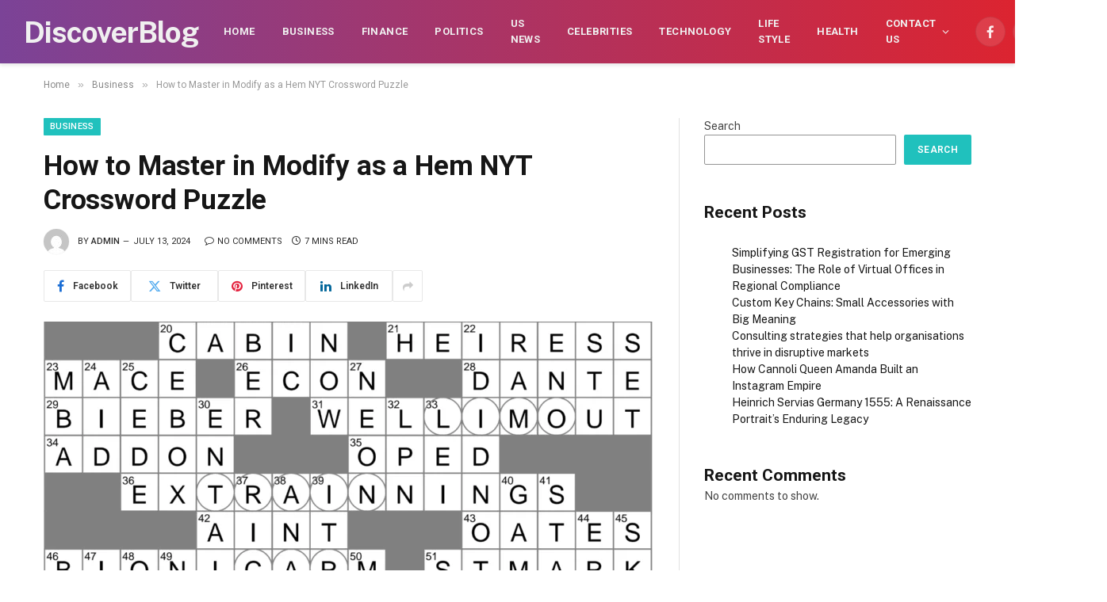

--- FILE ---
content_type: text/html; charset=UTF-8
request_url: https://discoverblog.org/2024/07/13/how-to-master-in-modify-as-a-hem-nyt-crossword-puzzle/
body_size: 23841
content:

<!DOCTYPE html>
<html lang="en-US" prefix="og: https://ogp.me/ns#" class="s-light site-s-light">

<head>

	<meta charset="UTF-8" />
	<meta name="viewport" content="width=device-width, initial-scale=1" />
		<style>img:is([sizes="auto" i], [sizes^="auto," i]) { contain-intrinsic-size: 3000px 1500px }</style>
	
<!-- Search Engine Optimization by Rank Math - https://rankmath.com/ -->
<title>How to Master in Modify as a Hem NYT Crossword Puzzle - Home</title><link rel="preload" as="image" imagesrcset="https://discoverblog.org/wp-content/uploads/2024/07/Modify-as-a-Hem-NYT-768x721.png 768w, https://discoverblog.org/wp-content/uploads/2024/07/Modify-as-a-Hem-NYT-1024x961.png 1024w, https://discoverblog.org/wp-content/uploads/2024/07/Modify-as-a-Hem-NYT-1200x1126.png 1200w, https://discoverblog.org/wp-content/uploads/2024/07/Modify-as-a-Hem-NYT.png 1234w" imagesizes="(max-width: 768px) 100vw, 768px" /><link rel="preload" as="font" href="https://discoverblog.org/wp-content/themes/smart-mag/css/icons/fonts/ts-icons.woff2?v3.2" type="font/woff2" crossorigin="anonymous" />
<meta name="description" content="Are you ready to take your crossword puzzle skills to the next level? Look no further! In this blog post, we will show you how to master and modify as a Hem"/>
<meta name="robots" content="index, follow, max-snippet:-1, max-video-preview:-1, max-image-preview:large"/>
<link rel="canonical" href="https://discoverblog.org/2024/07/13/how-to-master-in-modify-as-a-hem-nyt-crossword-puzzle/" />
<meta property="og:locale" content="en_US" />
<meta property="og:type" content="article" />
<meta property="og:title" content="How to Master in Modify as a Hem NYT Crossword Puzzle - Home" />
<meta property="og:description" content="Are you ready to take your crossword puzzle skills to the next level? Look no further! In this blog post, we will show you how to master and modify as a Hem" />
<meta property="og:url" content="https://discoverblog.org/2024/07/13/how-to-master-in-modify-as-a-hem-nyt-crossword-puzzle/" />
<meta property="og:site_name" content="Home" />
<meta property="article:tag" content="Modify as a Hem NYT" />
<meta property="article:section" content="Business" />
<meta property="og:image" content="https://discoverblog.org/wp-content/uploads/2024/07/Modify-as-a-Hem-NYT.png" />
<meta property="og:image:secure_url" content="https://discoverblog.org/wp-content/uploads/2024/07/Modify-as-a-Hem-NYT.png" />
<meta property="og:image:width" content="1234" />
<meta property="og:image:height" content="1158" />
<meta property="og:image:alt" content="Modify as a Hem NYT" />
<meta property="og:image:type" content="image/png" />
<meta property="article:published_time" content="2024-07-13T17:30:00+00:00" />
<meta name="twitter:card" content="summary_large_image" />
<meta name="twitter:title" content="How to Master in Modify as a Hem NYT Crossword Puzzle - Home" />
<meta name="twitter:description" content="Are you ready to take your crossword puzzle skills to the next level? Look no further! In this blog post, we will show you how to master and modify as a Hem" />
<meta name="twitter:image" content="https://discoverblog.org/wp-content/uploads/2024/07/Modify-as-a-Hem-NYT.png" />
<meta name="twitter:label1" content="Written by" />
<meta name="twitter:data1" content="admin" />
<meta name="twitter:label2" content="Time to read" />
<meta name="twitter:data2" content="6 minutes" />
<script type="application/ld+json" class="rank-math-schema">{"@context":"https://schema.org","@graph":[{"@type":["Person","Organization"],"@id":"https://discoverblog.org/#person","name":"Home"},{"@type":"WebSite","@id":"https://discoverblog.org/#website","url":"https://discoverblog.org","name":"Home","publisher":{"@id":"https://discoverblog.org/#person"},"inLanguage":"en-US"},{"@type":"ImageObject","@id":"https://discoverblog.org/wp-content/uploads/2024/07/Modify-as-a-Hem-NYT.png","url":"https://discoverblog.org/wp-content/uploads/2024/07/Modify-as-a-Hem-NYT.png","width":"1234","height":"1158","caption":"Modify as a Hem NYT","inLanguage":"en-US"},{"@type":"WebPage","@id":"https://discoverblog.org/2024/07/13/how-to-master-in-modify-as-a-hem-nyt-crossword-puzzle/#webpage","url":"https://discoverblog.org/2024/07/13/how-to-master-in-modify-as-a-hem-nyt-crossword-puzzle/","name":"How to Master in Modify as a Hem NYT Crossword Puzzle - Home","datePublished":"2024-07-13T17:30:00+00:00","dateModified":"2024-07-13T17:30:00+00:00","isPartOf":{"@id":"https://discoverblog.org/#website"},"primaryImageOfPage":{"@id":"https://discoverblog.org/wp-content/uploads/2024/07/Modify-as-a-Hem-NYT.png"},"inLanguage":"en-US"},{"@type":"Person","@id":"https://discoverblog.org/author/admin/","name":"admin","url":"https://discoverblog.org/author/admin/","image":{"@type":"ImageObject","@id":"https://secure.gravatar.com/avatar/cedac6c545225b5308d11d6274de8d1dd99fc1a62dc8735c910cc41b38b25f2a?s=96&amp;d=mm&amp;r=g","url":"https://secure.gravatar.com/avatar/cedac6c545225b5308d11d6274de8d1dd99fc1a62dc8735c910cc41b38b25f2a?s=96&amp;d=mm&amp;r=g","caption":"admin","inLanguage":"en-US"},"sameAs":["https://discoverblog.org"]},{"@type":"BlogPosting","headline":"How to Master in Modify as a Hem NYT Crossword Puzzle - Home","datePublished":"2024-07-13T17:30:00+00:00","dateModified":"2024-07-13T17:30:00+00:00","articleSection":"Business","author":{"@id":"https://discoverblog.org/author/admin/","name":"admin"},"publisher":{"@id":"https://discoverblog.org/#person"},"description":"Are you ready to take your crossword puzzle skills to the next level? Look no further! In this blog post, we will show you how to master and modify as a Hem","name":"How to Master in Modify as a Hem NYT Crossword Puzzle - Home","@id":"https://discoverblog.org/2024/07/13/how-to-master-in-modify-as-a-hem-nyt-crossword-puzzle/#richSnippet","isPartOf":{"@id":"https://discoverblog.org/2024/07/13/how-to-master-in-modify-as-a-hem-nyt-crossword-puzzle/#webpage"},"image":{"@id":"https://discoverblog.org/wp-content/uploads/2024/07/Modify-as-a-Hem-NYT.png"},"inLanguage":"en-US","mainEntityOfPage":{"@id":"https://discoverblog.org/2024/07/13/how-to-master-in-modify-as-a-hem-nyt-crossword-puzzle/#webpage"}}]}</script>
<!-- /Rank Math WordPress SEO plugin -->

<link rel='dns-prefetch' href='//fonts.googleapis.com' />
<link rel='dns-prefetch' href='//www.googletagmanager.com' />
<link rel="alternate" type="application/rss+xml" title="Home &raquo; Feed" href="https://discoverblog.org/feed/" />
<link rel="alternate" type="application/rss+xml" title="Home &raquo; Comments Feed" href="https://discoverblog.org/comments/feed/" />
<link rel="alternate" type="application/rss+xml" title="Home &raquo; How to Master in Modify as a Hem NYT Crossword Puzzle Comments Feed" href="https://discoverblog.org/2024/07/13/how-to-master-in-modify-as-a-hem-nyt-crossword-puzzle/feed/" />
<script type="text/javascript">
/* <![CDATA[ */
window._wpemojiSettings = {"baseUrl":"https:\/\/s.w.org\/images\/core\/emoji\/16.0.1\/72x72\/","ext":".png","svgUrl":"https:\/\/s.w.org\/images\/core\/emoji\/16.0.1\/svg\/","svgExt":".svg","source":{"concatemoji":"https:\/\/discoverblog.org\/wp-includes\/js\/wp-emoji-release.min.js?ver=6.8.3"}};
/*! This file is auto-generated */
!function(s,n){var o,i,e;function c(e){try{var t={supportTests:e,timestamp:(new Date).valueOf()};sessionStorage.setItem(o,JSON.stringify(t))}catch(e){}}function p(e,t,n){e.clearRect(0,0,e.canvas.width,e.canvas.height),e.fillText(t,0,0);var t=new Uint32Array(e.getImageData(0,0,e.canvas.width,e.canvas.height).data),a=(e.clearRect(0,0,e.canvas.width,e.canvas.height),e.fillText(n,0,0),new Uint32Array(e.getImageData(0,0,e.canvas.width,e.canvas.height).data));return t.every(function(e,t){return e===a[t]})}function u(e,t){e.clearRect(0,0,e.canvas.width,e.canvas.height),e.fillText(t,0,0);for(var n=e.getImageData(16,16,1,1),a=0;a<n.data.length;a++)if(0!==n.data[a])return!1;return!0}function f(e,t,n,a){switch(t){case"flag":return n(e,"\ud83c\udff3\ufe0f\u200d\u26a7\ufe0f","\ud83c\udff3\ufe0f\u200b\u26a7\ufe0f")?!1:!n(e,"\ud83c\udde8\ud83c\uddf6","\ud83c\udde8\u200b\ud83c\uddf6")&&!n(e,"\ud83c\udff4\udb40\udc67\udb40\udc62\udb40\udc65\udb40\udc6e\udb40\udc67\udb40\udc7f","\ud83c\udff4\u200b\udb40\udc67\u200b\udb40\udc62\u200b\udb40\udc65\u200b\udb40\udc6e\u200b\udb40\udc67\u200b\udb40\udc7f");case"emoji":return!a(e,"\ud83e\udedf")}return!1}function g(e,t,n,a){var r="undefined"!=typeof WorkerGlobalScope&&self instanceof WorkerGlobalScope?new OffscreenCanvas(300,150):s.createElement("canvas"),o=r.getContext("2d",{willReadFrequently:!0}),i=(o.textBaseline="top",o.font="600 32px Arial",{});return e.forEach(function(e){i[e]=t(o,e,n,a)}),i}function t(e){var t=s.createElement("script");t.src=e,t.defer=!0,s.head.appendChild(t)}"undefined"!=typeof Promise&&(o="wpEmojiSettingsSupports",i=["flag","emoji"],n.supports={everything:!0,everythingExceptFlag:!0},e=new Promise(function(e){s.addEventListener("DOMContentLoaded",e,{once:!0})}),new Promise(function(t){var n=function(){try{var e=JSON.parse(sessionStorage.getItem(o));if("object"==typeof e&&"number"==typeof e.timestamp&&(new Date).valueOf()<e.timestamp+604800&&"object"==typeof e.supportTests)return e.supportTests}catch(e){}return null}();if(!n){if("undefined"!=typeof Worker&&"undefined"!=typeof OffscreenCanvas&&"undefined"!=typeof URL&&URL.createObjectURL&&"undefined"!=typeof Blob)try{var e="postMessage("+g.toString()+"("+[JSON.stringify(i),f.toString(),p.toString(),u.toString()].join(",")+"));",a=new Blob([e],{type:"text/javascript"}),r=new Worker(URL.createObjectURL(a),{name:"wpTestEmojiSupports"});return void(r.onmessage=function(e){c(n=e.data),r.terminate(),t(n)})}catch(e){}c(n=g(i,f,p,u))}t(n)}).then(function(e){for(var t in e)n.supports[t]=e[t],n.supports.everything=n.supports.everything&&n.supports[t],"flag"!==t&&(n.supports.everythingExceptFlag=n.supports.everythingExceptFlag&&n.supports[t]);n.supports.everythingExceptFlag=n.supports.everythingExceptFlag&&!n.supports.flag,n.DOMReady=!1,n.readyCallback=function(){n.DOMReady=!0}}).then(function(){return e}).then(function(){var e;n.supports.everything||(n.readyCallback(),(e=n.source||{}).concatemoji?t(e.concatemoji):e.wpemoji&&e.twemoji&&(t(e.twemoji),t(e.wpemoji)))}))}((window,document),window._wpemojiSettings);
/* ]]> */
</script>
<style id='wp-emoji-styles-inline-css' type='text/css'>

	img.wp-smiley, img.emoji {
		display: inline !important;
		border: none !important;
		box-shadow: none !important;
		height: 1em !important;
		width: 1em !important;
		margin: 0 0.07em !important;
		vertical-align: -0.1em !important;
		background: none !important;
		padding: 0 !important;
	}
</style>
<link rel='stylesheet' id='wp-block-library-css' href='https://discoverblog.org/wp-includes/css/dist/block-library/style.min.css?ver=6.8.3' type='text/css' media='all' />
<style id='classic-theme-styles-inline-css' type='text/css'>
/*! This file is auto-generated */
.wp-block-button__link{color:#fff;background-color:#32373c;border-radius:9999px;box-shadow:none;text-decoration:none;padding:calc(.667em + 2px) calc(1.333em + 2px);font-size:1.125em}.wp-block-file__button{background:#32373c;color:#fff;text-decoration:none}
</style>
<style id='global-styles-inline-css' type='text/css'>
:root{--wp--preset--aspect-ratio--square: 1;--wp--preset--aspect-ratio--4-3: 4/3;--wp--preset--aspect-ratio--3-4: 3/4;--wp--preset--aspect-ratio--3-2: 3/2;--wp--preset--aspect-ratio--2-3: 2/3;--wp--preset--aspect-ratio--16-9: 16/9;--wp--preset--aspect-ratio--9-16: 9/16;--wp--preset--color--black: #000000;--wp--preset--color--cyan-bluish-gray: #abb8c3;--wp--preset--color--white: #ffffff;--wp--preset--color--pale-pink: #f78da7;--wp--preset--color--vivid-red: #cf2e2e;--wp--preset--color--luminous-vivid-orange: #ff6900;--wp--preset--color--luminous-vivid-amber: #fcb900;--wp--preset--color--light-green-cyan: #7bdcb5;--wp--preset--color--vivid-green-cyan: #00d084;--wp--preset--color--pale-cyan-blue: #8ed1fc;--wp--preset--color--vivid-cyan-blue: #0693e3;--wp--preset--color--vivid-purple: #9b51e0;--wp--preset--gradient--vivid-cyan-blue-to-vivid-purple: linear-gradient(135deg,rgba(6,147,227,1) 0%,rgb(155,81,224) 100%);--wp--preset--gradient--light-green-cyan-to-vivid-green-cyan: linear-gradient(135deg,rgb(122,220,180) 0%,rgb(0,208,130) 100%);--wp--preset--gradient--luminous-vivid-amber-to-luminous-vivid-orange: linear-gradient(135deg,rgba(252,185,0,1) 0%,rgba(255,105,0,1) 100%);--wp--preset--gradient--luminous-vivid-orange-to-vivid-red: linear-gradient(135deg,rgba(255,105,0,1) 0%,rgb(207,46,46) 100%);--wp--preset--gradient--very-light-gray-to-cyan-bluish-gray: linear-gradient(135deg,rgb(238,238,238) 0%,rgb(169,184,195) 100%);--wp--preset--gradient--cool-to-warm-spectrum: linear-gradient(135deg,rgb(74,234,220) 0%,rgb(151,120,209) 20%,rgb(207,42,186) 40%,rgb(238,44,130) 60%,rgb(251,105,98) 80%,rgb(254,248,76) 100%);--wp--preset--gradient--blush-light-purple: linear-gradient(135deg,rgb(255,206,236) 0%,rgb(152,150,240) 100%);--wp--preset--gradient--blush-bordeaux: linear-gradient(135deg,rgb(254,205,165) 0%,rgb(254,45,45) 50%,rgb(107,0,62) 100%);--wp--preset--gradient--luminous-dusk: linear-gradient(135deg,rgb(255,203,112) 0%,rgb(199,81,192) 50%,rgb(65,88,208) 100%);--wp--preset--gradient--pale-ocean: linear-gradient(135deg,rgb(255,245,203) 0%,rgb(182,227,212) 50%,rgb(51,167,181) 100%);--wp--preset--gradient--electric-grass: linear-gradient(135deg,rgb(202,248,128) 0%,rgb(113,206,126) 100%);--wp--preset--gradient--midnight: linear-gradient(135deg,rgb(2,3,129) 0%,rgb(40,116,252) 100%);--wp--preset--font-size--small: 13px;--wp--preset--font-size--medium: 20px;--wp--preset--font-size--large: 36px;--wp--preset--font-size--x-large: 42px;--wp--preset--spacing--20: 0.44rem;--wp--preset--spacing--30: 0.67rem;--wp--preset--spacing--40: 1rem;--wp--preset--spacing--50: 1.5rem;--wp--preset--spacing--60: 2.25rem;--wp--preset--spacing--70: 3.38rem;--wp--preset--spacing--80: 5.06rem;--wp--preset--shadow--natural: 6px 6px 9px rgba(0, 0, 0, 0.2);--wp--preset--shadow--deep: 12px 12px 50px rgba(0, 0, 0, 0.4);--wp--preset--shadow--sharp: 6px 6px 0px rgba(0, 0, 0, 0.2);--wp--preset--shadow--outlined: 6px 6px 0px -3px rgba(255, 255, 255, 1), 6px 6px rgba(0, 0, 0, 1);--wp--preset--shadow--crisp: 6px 6px 0px rgba(0, 0, 0, 1);}:where(.is-layout-flex){gap: 0.5em;}:where(.is-layout-grid){gap: 0.5em;}body .is-layout-flex{display: flex;}.is-layout-flex{flex-wrap: wrap;align-items: center;}.is-layout-flex > :is(*, div){margin: 0;}body .is-layout-grid{display: grid;}.is-layout-grid > :is(*, div){margin: 0;}:where(.wp-block-columns.is-layout-flex){gap: 2em;}:where(.wp-block-columns.is-layout-grid){gap: 2em;}:where(.wp-block-post-template.is-layout-flex){gap: 1.25em;}:where(.wp-block-post-template.is-layout-grid){gap: 1.25em;}.has-black-color{color: var(--wp--preset--color--black) !important;}.has-cyan-bluish-gray-color{color: var(--wp--preset--color--cyan-bluish-gray) !important;}.has-white-color{color: var(--wp--preset--color--white) !important;}.has-pale-pink-color{color: var(--wp--preset--color--pale-pink) !important;}.has-vivid-red-color{color: var(--wp--preset--color--vivid-red) !important;}.has-luminous-vivid-orange-color{color: var(--wp--preset--color--luminous-vivid-orange) !important;}.has-luminous-vivid-amber-color{color: var(--wp--preset--color--luminous-vivid-amber) !important;}.has-light-green-cyan-color{color: var(--wp--preset--color--light-green-cyan) !important;}.has-vivid-green-cyan-color{color: var(--wp--preset--color--vivid-green-cyan) !important;}.has-pale-cyan-blue-color{color: var(--wp--preset--color--pale-cyan-blue) !important;}.has-vivid-cyan-blue-color{color: var(--wp--preset--color--vivid-cyan-blue) !important;}.has-vivid-purple-color{color: var(--wp--preset--color--vivid-purple) !important;}.has-black-background-color{background-color: var(--wp--preset--color--black) !important;}.has-cyan-bluish-gray-background-color{background-color: var(--wp--preset--color--cyan-bluish-gray) !important;}.has-white-background-color{background-color: var(--wp--preset--color--white) !important;}.has-pale-pink-background-color{background-color: var(--wp--preset--color--pale-pink) !important;}.has-vivid-red-background-color{background-color: var(--wp--preset--color--vivid-red) !important;}.has-luminous-vivid-orange-background-color{background-color: var(--wp--preset--color--luminous-vivid-orange) !important;}.has-luminous-vivid-amber-background-color{background-color: var(--wp--preset--color--luminous-vivid-amber) !important;}.has-light-green-cyan-background-color{background-color: var(--wp--preset--color--light-green-cyan) !important;}.has-vivid-green-cyan-background-color{background-color: var(--wp--preset--color--vivid-green-cyan) !important;}.has-pale-cyan-blue-background-color{background-color: var(--wp--preset--color--pale-cyan-blue) !important;}.has-vivid-cyan-blue-background-color{background-color: var(--wp--preset--color--vivid-cyan-blue) !important;}.has-vivid-purple-background-color{background-color: var(--wp--preset--color--vivid-purple) !important;}.has-black-border-color{border-color: var(--wp--preset--color--black) !important;}.has-cyan-bluish-gray-border-color{border-color: var(--wp--preset--color--cyan-bluish-gray) !important;}.has-white-border-color{border-color: var(--wp--preset--color--white) !important;}.has-pale-pink-border-color{border-color: var(--wp--preset--color--pale-pink) !important;}.has-vivid-red-border-color{border-color: var(--wp--preset--color--vivid-red) !important;}.has-luminous-vivid-orange-border-color{border-color: var(--wp--preset--color--luminous-vivid-orange) !important;}.has-luminous-vivid-amber-border-color{border-color: var(--wp--preset--color--luminous-vivid-amber) !important;}.has-light-green-cyan-border-color{border-color: var(--wp--preset--color--light-green-cyan) !important;}.has-vivid-green-cyan-border-color{border-color: var(--wp--preset--color--vivid-green-cyan) !important;}.has-pale-cyan-blue-border-color{border-color: var(--wp--preset--color--pale-cyan-blue) !important;}.has-vivid-cyan-blue-border-color{border-color: var(--wp--preset--color--vivid-cyan-blue) !important;}.has-vivid-purple-border-color{border-color: var(--wp--preset--color--vivid-purple) !important;}.has-vivid-cyan-blue-to-vivid-purple-gradient-background{background: var(--wp--preset--gradient--vivid-cyan-blue-to-vivid-purple) !important;}.has-light-green-cyan-to-vivid-green-cyan-gradient-background{background: var(--wp--preset--gradient--light-green-cyan-to-vivid-green-cyan) !important;}.has-luminous-vivid-amber-to-luminous-vivid-orange-gradient-background{background: var(--wp--preset--gradient--luminous-vivid-amber-to-luminous-vivid-orange) !important;}.has-luminous-vivid-orange-to-vivid-red-gradient-background{background: var(--wp--preset--gradient--luminous-vivid-orange-to-vivid-red) !important;}.has-very-light-gray-to-cyan-bluish-gray-gradient-background{background: var(--wp--preset--gradient--very-light-gray-to-cyan-bluish-gray) !important;}.has-cool-to-warm-spectrum-gradient-background{background: var(--wp--preset--gradient--cool-to-warm-spectrum) !important;}.has-blush-light-purple-gradient-background{background: var(--wp--preset--gradient--blush-light-purple) !important;}.has-blush-bordeaux-gradient-background{background: var(--wp--preset--gradient--blush-bordeaux) !important;}.has-luminous-dusk-gradient-background{background: var(--wp--preset--gradient--luminous-dusk) !important;}.has-pale-ocean-gradient-background{background: var(--wp--preset--gradient--pale-ocean) !important;}.has-electric-grass-gradient-background{background: var(--wp--preset--gradient--electric-grass) !important;}.has-midnight-gradient-background{background: var(--wp--preset--gradient--midnight) !important;}.has-small-font-size{font-size: var(--wp--preset--font-size--small) !important;}.has-medium-font-size{font-size: var(--wp--preset--font-size--medium) !important;}.has-large-font-size{font-size: var(--wp--preset--font-size--large) !important;}.has-x-large-font-size{font-size: var(--wp--preset--font-size--x-large) !important;}
:where(.wp-block-post-template.is-layout-flex){gap: 1.25em;}:where(.wp-block-post-template.is-layout-grid){gap: 1.25em;}
:where(.wp-block-columns.is-layout-flex){gap: 2em;}:where(.wp-block-columns.is-layout-grid){gap: 2em;}
:root :where(.wp-block-pullquote){font-size: 1.5em;line-height: 1.6;}
</style>
<link rel='stylesheet' id='simple-social-icons-font-css' href='https://discoverblog.org/wp-content/plugins/simple-social-icons/css/style.css?ver=4.0.0' type='text/css' media='all' />
<link rel='stylesheet' id='smartmag-core-css' href='https://discoverblog.org/wp-content/themes/smart-mag/style.css?ver=10.3.2' type='text/css' media='all' />
<style id='smartmag-core-inline-css' type='text/css'>
:root { --c-main: #20c1bd;
--c-main-rgb: 32,193,189;
--ui-font: "Roboto", system-ui, -apple-system, "Segoe UI", Arial, sans-serif;
--title-font: "Roboto", system-ui, -apple-system, "Segoe UI", Arial, sans-serif;
--h-font: "Roboto", system-ui, -apple-system, "Segoe UI", Arial, sans-serif;
--title-font: "Roboto", system-ui, -apple-system, "Segoe UI", Arial, sans-serif;
--h-font: "Roboto", system-ui, -apple-system, "Segoe UI", Arial, sans-serif;
--title-size-xs: 14px;
--title-size-s: 14px;
--title-size-n: 16px;
--title-size-m: 17px;
--title-size-l: 19px;
--title-size-xl: 21px;
--main-width: 1170px;
--c-post-meta: #2b2b2b;
--excerpt-mt: 10px;
--c-excerpts: #2b2b2b;
--excerpt-size: 13px; }
:root { --wrap-padding: 36px; }
.smart-head-main { --c-shadow: #eaeaea; }
.smart-head-main .smart-head-mid { --head-h: 80px; background: linear-gradient(90deg, #7b4397 0%, #dc2430 100%); }
.navigation-main .menu > li > a { font-size: 13px; font-weight: bold; text-transform: uppercase; letter-spacing: 0.03em; }
.mega-menu .post-title a:hover { color: var(--c-nav-drop-hov); }
.s-dark .navigation-main { --c-nav-hov: #ff9191; }
.s-dark .navigation { --c-nav-drop-bg: #982f5b; }
.smart-head-mobile .smart-head-mid { background: linear-gradient(90deg, #7b4397 0%, #dc2430 100%); }
.s-dark .off-canvas, .off-canvas.s-dark { background-color: #140010; }
.s-dark .smart-head-main .spc-social,
.smart-head-main .s-dark .spc-social { --c-spc-social: rgba(255,255,255,0.9); --c-spc-social-hov: #ffffff; }
.smart-head-main .spc-social { --spc-social-fs: 17px; }
.s-dark .smart-head-main .search-icon:hover,
.smart-head-main .s-dark .search-icon:hover { color: #fff; }
.post-meta .meta-item, .post-meta .text-in { font-size: 10px; font-weight: 500; text-transform: uppercase; }
.post-meta .post-cat > a { font-weight: bold; }
.s-light .block-wrap.s-dark { --c-post-meta: var(--c-contrast-450); }
.post-meta .post-author > a { color: #2b2b2b; }
.s-dark .post-meta .post-author > a { color: #ffffff; }
.post-meta .post-cat > a { color: #2b2b2b; }
.s-dark .post-meta .post-cat > a { color: #ffffff; }
.l-post .excerpt { font-family: "Open Sans", system-ui, -apple-system, "Segoe UI", Arial, sans-serif; }
.l-post .excerpt { font-weight: 500; }
.block-head-i .heading { font-size: 15px; font-weight: 800; }
.loop-small .media:not(i) { max-width: 102px; }
.post-meta-single .meta-item, .post-meta-single .text-in { font-size: 11px; font-weight: normal; }
.entry-content { font-size: 16px; }
.post-share-float .service { width: 36px; height: 34px; margin-bottom: 10px; border-radius: 4px; font-size: 16px; }
.post-share-b:not(.is-not-global) { --service-width: 110px; --service-min-width: initial; }
.post-share-b:not(.is-not-global) .service i { font-size: 16px; }
.post-share-b:not(.is-not-global) .service .label { font-size: 12px; }
.site-s-light .s-head-modern .sub-title { color: #5e5e5e; }
@media (min-width: 941px) and (max-width: 1200px) { .navigation-main .menu > li > a { font-size: calc(10px + (13px - 10px) * .7); } }
@media (min-width: 768px) and (max-width: 940px) { .ts-contain, .main { padding-left: 35px; padding-right: 35px; }
.layout-boxed-inner { --wrap-padding: 35px; }
:root { --wrap-padding: 35px; } }
@media (max-width: 767px) { .ts-contain, .main { padding-left: 25px; padding-right: 25px; }
.layout-boxed-inner { --wrap-padding: 25px; }
:root { --wrap-padding: 25px; } }
@media (min-width: 940px) and (max-width: 1300px) { :root { --wrap-padding: min(36px, 5vw); } }


</style>
<link rel='stylesheet' id='smartmag-fonts-css' href='https://fonts.googleapis.com/css?family=Public+Sans%3A400%2C400i%2C500%2C600%2C700&#038;display=swap' type='text/css' media='all' />
<link rel='stylesheet' id='smartmag-magnific-popup-css' href='https://discoverblog.org/wp-content/themes/smart-mag/css/lightbox.css?ver=10.3.2' type='text/css' media='all' />
<link rel='stylesheet' id='smartmag-icons-css' href='https://discoverblog.org/wp-content/themes/smart-mag/css/icons/icons.css?ver=10.3.2' type='text/css' media='all' />
<link rel='stylesheet' id='smartmag-gfonts-custom-css' href='https://fonts.googleapis.com/css?family=Roboto%3A400%2C500%2C600%2C700%7COpen+Sans%3A500&#038;display=swap' type='text/css' media='all' />
<script type="text/javascript" id="smartmag-lazy-inline-js-after">
/* <![CDATA[ */
/**
 * @copyright ThemeSphere
 * @preserve
 */
var BunyadLazy={};BunyadLazy.load=function(){function a(e,n){var t={};e.dataset.bgset&&e.dataset.sizes?(t.sizes=e.dataset.sizes,t.srcset=e.dataset.bgset):t.src=e.dataset.bgsrc,function(t){var a=t.dataset.ratio;if(0<a){const e=t.parentElement;if(e.classList.contains("media-ratio")){const n=e.style;n.getPropertyValue("--a-ratio")||(n.paddingBottom=100/a+"%")}}}(e);var a,o=document.createElement("img");for(a in o.onload=function(){var t="url('"+(o.currentSrc||o.src)+"')",a=e.style;a.backgroundImage!==t&&requestAnimationFrame(()=>{a.backgroundImage=t,n&&n()}),o.onload=null,o.onerror=null,o=null},o.onerror=o.onload,t)o.setAttribute(a,t[a]);o&&o.complete&&0<o.naturalWidth&&o.onload&&o.onload()}function e(t){t.dataset.loaded||a(t,()=>{document.dispatchEvent(new Event("lazyloaded")),t.dataset.loaded=1})}function n(t){"complete"===document.readyState?t():window.addEventListener("load",t)}return{initEarly:function(){var t,a=()=>{document.querySelectorAll(".img.bg-cover:not(.lazyload)").forEach(e)};"complete"!==document.readyState?(t=setInterval(a,150),n(()=>{a(),clearInterval(t)})):a()},callOnLoad:n,initBgImages:function(t){t&&n(()=>{document.querySelectorAll(".img.bg-cover").forEach(e)})},bgLoad:a}}(),BunyadLazy.load.initEarly();
/* ]]> */
</script>
<script type="text/javascript" src="https://discoverblog.org/wp-includes/js/jquery/jquery.min.js?ver=3.7.1" id="jquery-core-js"></script>
<script type="text/javascript" src="https://discoverblog.org/wp-includes/js/jquery/jquery-migrate.min.js?ver=3.4.1" id="jquery-migrate-js"></script>
<link rel="https://api.w.org/" href="https://discoverblog.org/wp-json/" /><link rel="alternate" title="JSON" type="application/json" href="https://discoverblog.org/wp-json/wp/v2/posts/7481" /><link rel="EditURI" type="application/rsd+xml" title="RSD" href="https://discoverblog.org/xmlrpc.php?rsd" />
<meta name="generator" content="WordPress 6.8.3" />
<link rel='shortlink' href='https://discoverblog.org/?p=7481' />
<link rel="alternate" title="oEmbed (JSON)" type="application/json+oembed" href="https://discoverblog.org/wp-json/oembed/1.0/embed?url=https%3A%2F%2Fdiscoverblog.org%2F2024%2F07%2F13%2Fhow-to-master-in-modify-as-a-hem-nyt-crossword-puzzle%2F" />
<link rel="alternate" title="oEmbed (XML)" type="text/xml+oembed" href="https://discoverblog.org/wp-json/oembed/1.0/embed?url=https%3A%2F%2Fdiscoverblog.org%2F2024%2F07%2F13%2Fhow-to-master-in-modify-as-a-hem-nyt-crossword-puzzle%2F&#038;format=xml" />
<meta name="generator" content="Site Kit by Google 1.168.0" /><meta name="getlinko-verify-code" content="getlinko-verify-e6c95f290cf1e0aace4592c7bf28b4faa7f89322"/>
		<script>
		var BunyadSchemeKey = 'bunyad-scheme';
		(() => {
			const d = document.documentElement;
			const c = d.classList;
			var scheme = localStorage.getItem(BunyadSchemeKey);
			
			if (scheme) {
				d.dataset.origClass = c;
				scheme === 'dark' ? c.remove('s-light', 'site-s-light') : c.remove('s-dark', 'site-s-dark');
				c.add('site-s-' + scheme, 's-' + scheme);
			}
		})();
		</script>
		
<!-- Google AdSense meta tags added by Site Kit -->
<meta name="google-adsense-platform-account" content="ca-host-pub-2644536267352236">
<meta name="google-adsense-platform-domain" content="sitekit.withgoogle.com">
<!-- End Google AdSense meta tags added by Site Kit -->
<meta name="generator" content="Elementor 3.34.0; features: e_font_icon_svg, additional_custom_breakpoints; settings: css_print_method-external, google_font-enabled, font_display-swap">
			<style>
				.e-con.e-parent:nth-of-type(n+4):not(.e-lazyloaded):not(.e-no-lazyload),
				.e-con.e-parent:nth-of-type(n+4):not(.e-lazyloaded):not(.e-no-lazyload) * {
					background-image: none !important;
				}
				@media screen and (max-height: 1024px) {
					.e-con.e-parent:nth-of-type(n+3):not(.e-lazyloaded):not(.e-no-lazyload),
					.e-con.e-parent:nth-of-type(n+3):not(.e-lazyloaded):not(.e-no-lazyload) * {
						background-image: none !important;
					}
				}
				@media screen and (max-height: 640px) {
					.e-con.e-parent:nth-of-type(n+2):not(.e-lazyloaded):not(.e-no-lazyload),
					.e-con.e-parent:nth-of-type(n+2):not(.e-lazyloaded):not(.e-no-lazyload) * {
						background-image: none !important;
					}
				}
			</style>
			

</head>

<body class="wp-singular post-template-default single single-post postid-7481 single-format-standard wp-theme-smart-mag right-sidebar post-layout-modern post-cat-33 has-lb has-lb-sm ts-img-hov-fade has-sb-sep layout-normal elementor-default elementor-kit-60">



<div class="main-wrap">

	
<div class="off-canvas-backdrop"></div>
<div class="mobile-menu-container off-canvas s-dark hide-menu-lg" id="off-canvas">

	<div class="off-canvas-head">
		<a href="#" class="close">
			<span class="visuallyhidden">Close Menu</span>
			<i class="tsi tsi-times"></i>
		</a>

		<div class="ts-logo">
					</div>
	</div>

	<div class="off-canvas-content">

					<ul class="mobile-menu"></ul>
		
					<div class="off-canvas-widgets">
				
		<div id="smartmag-block-posts-small-3" class="widget ts-block-widget smartmag-widget-posts-small">		
		<div class="block">
					<section class="block-wrap block-posts-small block-sc mb-none" data-id="1">

			<div class="widget-title block-head block-head-ac block-head-b"><h5 class="heading">What's Hot</h5></div>	
			<div class="block-content">
				
	<div class="loop loop-small loop-small-a loop-sep loop-small-sep grid grid-1 md:grid-1 sm:grid-1 xs:grid-1">

					
<article class="l-post small-post small-a-post m-pos-left">

	
			<div class="media">

		
			<a href="https://discoverblog.org/2025/12/21/simplifying-gst-registration-for-emerging-businesses-the-role-of-virtual-offices-in-regional-compliance/" class="image-link media-ratio ratio-3-2" title="Simplifying GST Registration for Emerging Businesses: The Role of Virtual Offices in Regional Compliance"><span data-bgsrc="https://discoverblog.org/wp-content/uploads/2025/12/unnamed-6-300x165.png" class="img bg-cover wp-post-image attachment-medium size-medium lazyload" data-bgset="https://discoverblog.org/wp-content/uploads/2025/12/unnamed-6-300x165.png 300w, https://discoverblog.org/wp-content/uploads/2025/12/unnamed-6-150x83.png 150w, https://discoverblog.org/wp-content/uploads/2025/12/unnamed-6.png 336w" data-sizes="(max-width: 107px) 100vw, 107px" role="img" aria-label="Simplifying GST Registration for Emerging Businesses"></span></a>			
			
			
			
		
		</div>
	

	
		<div class="content">

			<div class="post-meta post-meta-a post-meta-left has-below"><h4 class="is-title post-title"><a href="https://discoverblog.org/2025/12/21/simplifying-gst-registration-for-emerging-businesses-the-role-of-virtual-offices-in-regional-compliance/">Simplifying GST Registration for Emerging Businesses: The Role of Virtual Offices in Regional Compliance</a></h4><div class="post-meta-items meta-below"><span class="meta-item date"><span class="date-link"><time class="post-date" datetime="2025-12-21T17:24:42+00:00">December 21, 2025</time></span></span></div></div>			
			
			
		</div>

	
</article>	
					
<article class="l-post small-post small-a-post m-pos-left">

	
			<div class="media">

		
			<a href="https://discoverblog.org/2025/11/14/custom-key-chains-small-accessories-with-big-meaning/" class="image-link media-ratio ratio-3-2" title="Custom Key Chains: Small Accessories with Big Meaning"><span data-bgsrc="https://discoverblog.org/wp-content/uploads/2025/11/unnamed-2-300x300.png" class="img bg-cover wp-post-image attachment-medium size-medium lazyload" data-bgset="https://discoverblog.org/wp-content/uploads/2025/11/unnamed-2-300x300.png 300w, https://discoverblog.org/wp-content/uploads/2025/11/unnamed-2-150x150.png 150w, https://discoverblog.org/wp-content/uploads/2025/11/unnamed-2-450x450.png 450w, https://discoverblog.org/wp-content/uploads/2025/11/unnamed-2.png 512w" data-sizes="(max-width: 107px) 100vw, 107px" role="img" aria-label="Custom Key Chains"></span></a>			
			
			
			
		
		</div>
	

	
		<div class="content">

			<div class="post-meta post-meta-a post-meta-left has-below"><h4 class="is-title post-title"><a href="https://discoverblog.org/2025/11/14/custom-key-chains-small-accessories-with-big-meaning/">Custom Key Chains: Small Accessories with Big Meaning</a></h4><div class="post-meta-items meta-below"><span class="meta-item date"><span class="date-link"><time class="post-date" datetime="2025-11-14T13:05:01+00:00">November 14, 2025</time></span></span></div></div>			
			
			
		</div>

	
</article>	
					
<article class="l-post small-post small-a-post m-pos-left">

	
			<div class="media">

		
			<a href="https://discoverblog.org/2025/10/25/consulting-strategies-that-help-organisations-thrive-in-disruptive-markets/" class="image-link media-ratio ratio-3-2" title="Consulting strategies that help organisations thrive in disruptive markets"><span data-bgsrc="https://discoverblog.org/wp-content/uploads/2025/10/Consulting-strategies-that-help-organisations-thrive-in-disruptive-markets-300x155.jpeg" class="img bg-cover wp-post-image attachment-medium size-medium lazyload" data-bgset="https://discoverblog.org/wp-content/uploads/2025/10/Consulting-strategies-that-help-organisations-thrive-in-disruptive-markets-300x155.jpeg 300w, https://discoverblog.org/wp-content/uploads/2025/10/Consulting-strategies-that-help-organisations-thrive-in-disruptive-markets-768x396.jpeg 768w, https://discoverblog.org/wp-content/uploads/2025/10/Consulting-strategies-that-help-organisations-thrive-in-disruptive-markets-150x77.jpeg 150w, https://discoverblog.org/wp-content/uploads/2025/10/Consulting-strategies-that-help-organisations-thrive-in-disruptive-markets-450x232.jpeg 450w, https://discoverblog.org/wp-content/uploads/2025/10/Consulting-strategies-that-help-organisations-thrive-in-disruptive-markets.jpeg 917w" data-sizes="(max-width: 107px) 100vw, 107px" role="img" aria-label="Consulting"></span></a>			
			
			
			
		
		</div>
	

	
		<div class="content">

			<div class="post-meta post-meta-a post-meta-left has-below"><h4 class="is-title post-title"><a href="https://discoverblog.org/2025/10/25/consulting-strategies-that-help-organisations-thrive-in-disruptive-markets/">Consulting strategies that help organisations thrive in disruptive markets</a></h4><div class="post-meta-items meta-below"><span class="meta-item date"><span class="date-link"><time class="post-date" datetime="2025-10-25T14:43:43+00:00">October 25, 2025</time></span></span></div></div>			
			
			
		</div>

	
</article>	
		
	</div>

					</div>

		</section>
				</div>

		</div>			</div>
		
		
		<div class="spc-social-block spc-social spc-social-b smart-head-social">
		
			
				<a href="#" class="link service s-facebook" target="_blank" rel="nofollow noopener">
					<i class="icon tsi tsi-facebook"></i>					<span class="visuallyhidden">Facebook</span>
				</a>
									
			
				<a href="#" class="link service s-twitter" target="_blank" rel="nofollow noopener">
					<i class="icon tsi tsi-twitter"></i>					<span class="visuallyhidden">X (Twitter)</span>
				</a>
									
			
				<a href="#" class="link service s-instagram" target="_blank" rel="nofollow noopener">
					<i class="icon tsi tsi-instagram"></i>					<span class="visuallyhidden">Instagram</span>
				</a>
									
			
		</div>

		
	</div>

</div>
<div class="smart-head smart-head-a smart-head-main" id="smart-head" data-sticky="auto" data-sticky-type="smart" data-sticky-full>
	
	<div class="smart-head-row smart-head-mid smart-head-row-3 s-dark has-center-nav smart-head-row-full">

		<div class="inner full">

							
				<div class="items items-left ">
					<a href="https://discoverblog.org/" title="Home" rel="home" class="logo-link ts-logo text-logo">
		<span>
			
				DiscoverBlog
					</span>
	</a>				</div>

							
				<div class="items items-center ">
					<div class="nav-wrap">
		<nav class="navigation navigation-main nav-hov-a">
			<ul id="menu-main-navigation" class="menu"><li id="menu-item-4525" class="menu-item menu-item-type-post_type menu-item-object-page menu-item-home menu-item-4525"><a href="https://discoverblog.org/">Home</a></li>
<li id="menu-item-11498" class="menu-item menu-item-type-taxonomy menu-item-object-category current-post-ancestor current-menu-parent current-post-parent menu-cat-33 menu-item-11498"><a href="https://discoverblog.org/category/business/">Business</a></li>
<li id="menu-item-11499" class="menu-item menu-item-type-taxonomy menu-item-object-category menu-cat-1110 menu-item-11499"><a href="https://discoverblog.org/category/finance/">Finance</a></li>
<li id="menu-item-13050" class="menu-item menu-item-type-taxonomy menu-item-object-category menu-cat-42 menu-item-13050"><a href="https://discoverblog.org/category/politics/">Politics</a></li>
<li id="menu-item-4621" class="menu-item menu-item-type-taxonomy menu-item-object-category menu-cat-17 menu-item-4621"><a href="https://discoverblog.org/category/example-1/us-news/">US News</a></li>
<li id="menu-item-4620" class="menu-item menu-item-type-taxonomy menu-item-object-category menu-cat-30 menu-item-4620"><a href="https://discoverblog.org/category/celebrities/">Celebrities</a></li>
<li id="menu-item-4522" class="menu-item menu-item-type-taxonomy menu-item-object-category menu-cat-3 menu-item-4522"><a href="https://discoverblog.org/category/tech/">Technology</a></li>
<li id="menu-item-4523" class="menu-item menu-item-type-taxonomy menu-item-object-category menu-cat-4 menu-item-4523"><a href="https://discoverblog.org/category/life-style/">Life Style</a></li>
<li id="menu-item-4524" class="menu-item menu-item-type-taxonomy menu-item-object-category menu-cat-5 menu-item-4524"><a href="https://discoverblog.org/category/example-4/">Health</a></li>
<li id="menu-item-4631" class="menu-item menu-item-type-post_type menu-item-object-page menu-item-has-children menu-item-4631"><a href="https://discoverblog.org/contact-us/">Contact Us</a>
<ul class="sub-menu">
	<li id="menu-item-5096" class="menu-item menu-item-type-post_type menu-item-object-page menu-item-5096"><a href="https://discoverblog.org/about-us/">About Us</a></li>
</ul>
</li>
</ul>		</nav>
	</div>
				</div>

							
				<div class="items items-right ">
				
		<div class="spc-social-block spc-social spc-social-b smart-head-social">
		
			
				<a href="#" class="link service s-facebook" target="_blank" rel="nofollow noopener">
					<i class="icon tsi tsi-facebook"></i>					<span class="visuallyhidden">Facebook</span>
				</a>
									
			
				<a href="#" class="link service s-twitter" target="_blank" rel="nofollow noopener">
					<i class="icon tsi tsi-twitter"></i>					<span class="visuallyhidden">X (Twitter)</span>
				</a>
									
			
				<a href="#" class="link service s-instagram" target="_blank" rel="nofollow noopener">
					<i class="icon tsi tsi-instagram"></i>					<span class="visuallyhidden">Instagram</span>
				</a>
									
			
		</div>

		

	<a href="#" class="search-icon has-icon-only is-icon" title="Search">
		<i class="tsi tsi-search"></i>
	</a>

				</div>

						
		</div>
	</div>

	</div>
<div class="smart-head smart-head-a smart-head-mobile" id="smart-head-mobile" data-sticky="mid" data-sticky-type="smart" data-sticky-full>
	
	<div class="smart-head-row smart-head-mid smart-head-row-3 s-dark smart-head-row-full">

		<div class="inner wrap">

							
				<div class="items items-left ">
				
<button class="offcanvas-toggle has-icon" type="button" aria-label="Menu">
	<span class="hamburger-icon hamburger-icon-a">
		<span class="inner"></span>
	</span>
</button>				</div>

							
				<div class="items items-center ">
					<a href="https://discoverblog.org/" title="Home" rel="home" class="logo-link ts-logo text-logo">
		<span>
			
				DiscoverBlog
					</span>
	</a>				</div>

							
				<div class="items items-right ">
				

	<a href="#" class="search-icon has-icon-only is-icon" title="Search">
		<i class="tsi tsi-search"></i>
	</a>

				</div>

						
		</div>
	</div>

	</div>
<nav class="breadcrumbs is-full-width breadcrumbs-a" id="breadcrumb"><div class="inner ts-contain "><span><a href="https://discoverblog.org/"><span>Home</span></a></span><span class="delim">&raquo;</span><span><a href="https://discoverblog.org/category/business/"><span>Business</span></a></span><span class="delim">&raquo;</span><span class="current">How to Master in Modify as a Hem NYT Crossword Puzzle</span></div></nav>
<div class="main ts-contain cf right-sidebar">
	
		

<div class="ts-row">
	<div class="col-8 main-content s-post-contain">

					<div class="the-post-header s-head-modern s-head-modern-a">
	<div class="post-meta post-meta-a post-meta-left post-meta-single has-below"><div class="post-meta-items meta-above"><span class="meta-item cat-labels">
						
						<a href="https://discoverblog.org/category/business/" class="category term-color-33" rel="category">Business</a>
					</span>
					</div><h1 class="is-title post-title">How to Master in Modify as a Hem NYT Crossword Puzzle</h1><div class="post-meta-items meta-below has-author-img"><span class="meta-item post-author has-img"><img alt='admin' src='https://secure.gravatar.com/avatar/cedac6c545225b5308d11d6274de8d1dd99fc1a62dc8735c910cc41b38b25f2a?s=32&#038;d=mm&#038;r=g' srcset='https://secure.gravatar.com/avatar/cedac6c545225b5308d11d6274de8d1dd99fc1a62dc8735c910cc41b38b25f2a?s=64&#038;d=mm&#038;r=g 2x' class='avatar avatar-32 photo' height='32' width='32' decoding='async'/><span class="by">By</span> <a href="https://discoverblog.org/author/admin/" title="Posts by admin" rel="author">admin</a></span><span class="meta-item has-next-icon date"><time class="post-date" datetime="2024-07-13T17:30:00+00:00">July 13, 2024</time></span><span class="has-next-icon meta-item comments has-icon"><a href="https://discoverblog.org/2024/07/13/how-to-master-in-modify-as-a-hem-nyt-crossword-puzzle/#respond"><i class="tsi tsi-comment-o"></i>No Comments</a></span><span class="meta-item read-time has-icon"><i class="tsi tsi-clock"></i>7 Mins Read</span></div></div>
	<div class="post-share post-share-b spc-social-colors  post-share-b3">

				
		
				
			<a href="https://www.facebook.com/sharer.php?u=https%3A%2F%2Fdiscoverblog.org%2F2024%2F07%2F13%2Fhow-to-master-in-modify-as-a-hem-nyt-crossword-puzzle%2F" class="cf service s-facebook service-lg" 
				title="Share on Facebook" target="_blank" rel="nofollow noopener">
				<i class="tsi tsi-facebook"></i>
				<span class="label">Facebook</span>
							</a>
				
				
			<a href="https://twitter.com/intent/tweet?url=https%3A%2F%2Fdiscoverblog.org%2F2024%2F07%2F13%2Fhow-to-master-in-modify-as-a-hem-nyt-crossword-puzzle%2F&#038;text=How%20to%20Master%20in%20Modify%20as%20a%20Hem%20NYT%20Crossword%20Puzzle" class="cf service s-twitter service-lg" 
				title="Share on X (Twitter)" target="_blank" rel="nofollow noopener">
				<i class="tsi tsi-twitter"></i>
				<span class="label">Twitter</span>
							</a>
				
				
			<a href="https://pinterest.com/pin/create/button/?url=https%3A%2F%2Fdiscoverblog.org%2F2024%2F07%2F13%2Fhow-to-master-in-modify-as-a-hem-nyt-crossword-puzzle%2F&#038;media=https%3A%2F%2Fdiscoverblog.org%2Fwp-content%2Fuploads%2F2024%2F07%2FModify-as-a-Hem-NYT.png&#038;description=How%20to%20Master%20in%20Modify%20as%20a%20Hem%20NYT%20Crossword%20Puzzle" class="cf service s-pinterest service-lg" 
				title="Share on Pinterest" target="_blank" rel="nofollow noopener">
				<i class="tsi tsi-pinterest"></i>
				<span class="label">Pinterest</span>
							</a>
				
				
			<a href="https://www.linkedin.com/shareArticle?mini=true&#038;url=https%3A%2F%2Fdiscoverblog.org%2F2024%2F07%2F13%2Fhow-to-master-in-modify-as-a-hem-nyt-crossword-puzzle%2F" class="cf service s-linkedin service-lg" 
				title="Share on LinkedIn" target="_blank" rel="nofollow noopener">
				<i class="tsi tsi-linkedin"></i>
				<span class="label">LinkedIn</span>
							</a>
				
				
			<a href="https://www.tumblr.com/share/link?url=https%3A%2F%2Fdiscoverblog.org%2F2024%2F07%2F13%2Fhow-to-master-in-modify-as-a-hem-nyt-crossword-puzzle%2F&#038;name=How%20to%20Master%20in%20Modify%20as%20a%20Hem%20NYT%20Crossword%20Puzzle" class="cf service s-tumblr service-sm" 
				title="Share on Tumblr" target="_blank" rel="nofollow noopener">
				<i class="tsi tsi-tumblr"></i>
				<span class="label">Tumblr</span>
							</a>
				
				
			<a href="mailto:?subject=How%20to%20Master%20in%20Modify%20as%20a%20Hem%20NYT%20Crossword%20Puzzle&#038;body=https%3A%2F%2Fdiscoverblog.org%2F2024%2F07%2F13%2Fhow-to-master-in-modify-as-a-hem-nyt-crossword-puzzle%2F" class="cf service s-email service-sm" 
				title="Share via Email" target="_blank" rel="nofollow noopener">
				<i class="tsi tsi-envelope-o"></i>
				<span class="label">Email</span>
							</a>
				
		
				
					<a href="#" class="show-more" title="Show More Social Sharing"><i class="tsi tsi-share"></i></a>
		
				
	</div>

	
	
</div>		
					<div class="single-featured">	
	<div class="featured">
				
			<a href="https://discoverblog.org/wp-content/uploads/2024/07/Modify-as-a-Hem-NYT.png" class="image-link media-ratio ratio-16-9" title="How to Master in Modify as a Hem NYT Crossword Puzzle"><img fetchpriority="high" width="768" height="432" src="https://discoverblog.org/wp-content/uploads/2024/07/Modify-as-a-Hem-NYT-768x721.png" class="attachment-bunyad-main size-bunyad-main no-lazy skip-lazy wp-post-image" alt="Modify as a Hem NYT" sizes="(max-width: 768px) 100vw, 768px" title="How to Master in Modify as a Hem NYT Crossword Puzzle" decoding="async" srcset="https://discoverblog.org/wp-content/uploads/2024/07/Modify-as-a-Hem-NYT-768x721.png 768w, https://discoverblog.org/wp-content/uploads/2024/07/Modify-as-a-Hem-NYT-1024x961.png 1024w, https://discoverblog.org/wp-content/uploads/2024/07/Modify-as-a-Hem-NYT-1200x1126.png 1200w, https://discoverblog.org/wp-content/uploads/2024/07/Modify-as-a-Hem-NYT.png 1234w" /></a>		
						
			</div>

	</div>
		
		<div class="the-post s-post-modern">

			<article id="post-7481" class="post-7481 post type-post status-publish format-standard has-post-thumbnail category-business tag-modify-as-a-hem-nyt">
				
<div class="post-content-wrap has-share-float">
						<div class="post-share-float share-float-a is-hidden spc-social-colors spc-social-colored">
	<div class="inner">
					<span class="share-text">Share</span>
		
		<div class="services">
					
				
			<a href="https://www.facebook.com/sharer.php?u=https%3A%2F%2Fdiscoverblog.org%2F2024%2F07%2F13%2Fhow-to-master-in-modify-as-a-hem-nyt-crossword-puzzle%2F" class="cf service s-facebook" target="_blank" title="Facebook" rel="nofollow noopener">
				<i class="tsi tsi-facebook"></i>
				<span class="label">Facebook</span>

							</a>
				
				
			<a href="https://twitter.com/intent/tweet?url=https%3A%2F%2Fdiscoverblog.org%2F2024%2F07%2F13%2Fhow-to-master-in-modify-as-a-hem-nyt-crossword-puzzle%2F&text=How%20to%20Master%20in%20Modify%20as%20a%20Hem%20NYT%20Crossword%20Puzzle" class="cf service s-twitter" target="_blank" title="Twitter" rel="nofollow noopener">
				<i class="tsi tsi-twitter"></i>
				<span class="label">Twitter</span>

							</a>
				
				
			<a href="https://www.linkedin.com/shareArticle?mini=true&url=https%3A%2F%2Fdiscoverblog.org%2F2024%2F07%2F13%2Fhow-to-master-in-modify-as-a-hem-nyt-crossword-puzzle%2F" class="cf service s-linkedin" target="_blank" title="LinkedIn" rel="nofollow noopener">
				<i class="tsi tsi-linkedin"></i>
				<span class="label">LinkedIn</span>

							</a>
				
				
			<a href="https://pinterest.com/pin/create/button/?url=https%3A%2F%2Fdiscoverblog.org%2F2024%2F07%2F13%2Fhow-to-master-in-modify-as-a-hem-nyt-crossword-puzzle%2F&media=https%3A%2F%2Fdiscoverblog.org%2Fwp-content%2Fuploads%2F2024%2F07%2FModify-as-a-Hem-NYT.png&description=How%20to%20Master%20in%20Modify%20as%20a%20Hem%20NYT%20Crossword%20Puzzle" class="cf service s-pinterest" target="_blank" title="Pinterest" rel="nofollow noopener">
				<i class="tsi tsi-pinterest-p"></i>
				<span class="label">Pinterest</span>

							</a>
				
				
			<a href="mailto:?subject=How%20to%20Master%20in%20Modify%20as%20a%20Hem%20NYT%20Crossword%20Puzzle&body=https%3A%2F%2Fdiscoverblog.org%2F2024%2F07%2F13%2Fhow-to-master-in-modify-as-a-hem-nyt-crossword-puzzle%2F" class="cf service s-email" target="_blank" title="Email" rel="nofollow noopener">
				<i class="tsi tsi-envelope-o"></i>
				<span class="label">Email</span>

							</a>
				
		
					
		</div>
	</div>		
</div>
			
	<div class="post-content cf entry-content content-spacious">

		
				
		
<p>Are you ready to take your crossword puzzle skills to the next level? Look no further! In this blog post, we will show you how to master and modify as a Hem NYT Crossword Puzzle like a pro. Get ready to sharpen your mind and impress your friends with your newfound puzzle-solving prowess.</p>



<h2 class="wp-block-heading">Introduction to Modify as a Hem NYT in crossword puzzles</h2>



<p>Welcome, fellow word wizards and crossword aficionados! Have you ever found yourself stumped by a tricky clue in the Modify as a Hem NYT crossword puzzle, desperately seeking a way to modify your answers as seamlessly as a skilled seamstress hems fabric? Fear not, for today we delve into the art of mastering modifications in NYT crosswords. Get ready to sharpen your skills and conquer those challenging clues like never before.</p>



<h2 class="wp-block-heading">Understanding the basics of modifying in crossword puzzles</h2>



<p>When it comes to mastering the art of Modify as a Hem NYT in crossword puzzles, understanding the basics is key. Modifying as a Hem involves making subtle changes to fit the puzzle&#8217;s theme and structure seamlessly. It&#8217;s about being able to tweak words or phrases cleverly without losing sight of the overall puzzle logic.</p>



<p>The basics of modifying often include knowing when to add, delete, or rearrange letters within a word or across multiple words. These modifications can be the difference between solving a clue effortlessly or hitting a roadblock.</p>



<p>By grasping these fundamental concepts, you can start honing your skills in navigating through even the trickiest crossword challenges with finesse. Practice makes perfect, so don&#8217;t shy away from experimenting with different modification techniques as you tackle each puzzle that comes your way.</p>



<p>Read More <a href="https://discoverblog.org/2024/06/12/the-intrigue-behind-a-cryptic-sinister-gaze-crossword-clue/">The Intrigue Behind a Cryptic Sinister Gaze Crossword Clue</a></p>



<h2 class="wp-block-heading">Types of modifications: addition, deletion, and rearrangement</h2>



<p>When it comes to Modify as a Hem NYT crossword puzzles, there are three main types of modifications that can help you crack those tricky clues: addition, deletion, and rearrangement.</p>



<p>Adding letters to existing words can often lead you to the correct solution. It&#8217;s all about thinking creatively and considering different angles when approaching each clue.</p>



<p>On the other hand, deleting unnecessary letters or even whole words can sometimes simplify the puzzle and bring clarity to your solving process. Don&#8217;t be afraid to trim down where needed.</p>



<p>Rearranging letters within a word or across multiple words is another valuable tool in your modification arsenal. This technique requires a keen eye for patterns and an ability to spot hidden connections within the grid.</p>



<p>By mastering these types of modifications, you&#8217;ll be well-equipped to tackle even the most challenging Modify as a Hem NYT crosswords with confidence.</p>



<h2 class="wp-block-heading">Tips for successful Modify as a Hem NYT</h2>



<p>Are you ready to elevate your crossword puzzle game by mastering the art of modifications as a Hem? Here are some tips to help you succeed in this challenging endeavor.</p>



<p>First and foremost, pay attention to the clues provided. Understanding the context and theme of the puzzle can guide you in making effective modifications.</p>



<p>Take your time when considering potential changes. Don&#8217;t rush through the process &#8211; thoughtful consideration is key to successful modifications.</p>



<p>Experiment with different approaches. Whether it&#8217;s adding, deleting, or rearranging letters, don&#8217;t be afraid to try out various strategies until you find the right fit.</p>



<p>Practice makes perfect. The more puzzles you solve and modify, the better you&#8217;ll become at identifying opportunities for adjustments as a Hem.</p>



<p>Stay patient and persistent. Not every modification will be obvious at first glance, so keep at it until you uncover the right solution.</p>



<p>By following these tips, you&#8217;ll be well on your way to becoming a master modifier in NYT Crossword Puzzles.</p>



<h2 class="wp-block-heading">Examples of modifications in NYT Crossword Puzzles</h2>



<p>If you&#8217;ve ever tackled a New York Times crossword puzzle, you know that modifying clues to fit the grid is an essential skill. Let&#8217;s dive into some examples of modifications in NYT puzzles.</p>



<p>One common type of modification is adding an extra letter to a word to make it fit the space provided. For instance, changing &#8220;cat&#8221; to &#8220;cart&#8221; by inserting an additional &#8216;r.&#8217;</p>



<p>Deletion modifications involve removing letters from a word. This could mean transforming &#8220;train&#8221; into &#8220;tin.&#8221;</p>



<p>Rearrangement modifications require reshuffling the order of letters within a word or phrase. An example could be switching up the letters in &#8220;listen&#8221; to form &#8220;silent.&#8221;</p>



<p>These are just a few instances where mastering modification techniques can help you conquer even the trickiest NYT crosswords.</p>



<h2 class="wp-block-heading">Solving practice: interactive crossword puzzle with modification challenges</h2>



<p>Ready to put your modifying skills to the test? Dive into our interactive Modify as a Hem NYT crossword puzzle with modification challenges! This hands-on practice session will sharpen your ability to tweak clues effortlessly. Don&#8217;t just fill in the blanks – learn how to mold and shape them like a pro.</p>



<p>Each clue presents a unique opportunity for you to modify as a Hem, whether it&#8217;s adding an extra letter, removing one that doesn&#8217;t belong, or rearranging the existing ones. The key is to approach each challenge with creativity and precision.</p>



<p>As you tackle the puzzle, pay attention to subtle hints that indicate where modifications may be needed. Sometimes, it&#8217;s all about reading between the lines and thinking outside the box. Stay focused and trust your instincts – mastering this skill takes time and practice.</p>



<p>Are you up for the challenge? Grab your virtual pen and get ready to conquer those modification puzzles.</p>



<h2 class="wp-block-heading">Strategies for finding potential modifications</h2>



<p>When it comes to finding potential Modify as a Hem NYT Crossword Puzzle, there are a few strategies that can help you navigate through the clues and grid with ease.</p>



<p>One effective strategy is to scan for shorter words that can be easily modified. Look for common prefixes or suffixes that could be added or removed to fit the clue.</p>



<p>Another approach is to pay attention to the tense of the clue. Sometimes a simple change from past tense to present tense or vice versa can lead you to the correct modification.</p>



<p>Additionally, consider synonyms or alternative meanings of words in the clue. Thinking outside the box and exploring different interpretations can open up new possibilities for modifications.</p>



<p>Lastly, don&#8217;t be afraid to experiment with rearranging letters within a word. Shifting around vowels or consonants might just reveal the perfect modification needed to solve the puzzle.</p>



<h2 class="wp-block-heading">Common mistakes to avoid when attempting a modification as a Hem</h2>



<p>When attempting Modify as a Hem NYT Crossword puzzles, there are common pitfalls to watch out for. One mistake is overlooking the theme of the puzzle, leading to misplaced modifications that disrupt the overall pattern. Another error is being too rigid with your initial answers instead of considering alternative possibilities.</p>



<p>It&#8217;s essential to avoid making changes hastily without fully assessing their impact on surrounding clues. Rushing through modifications can result in errors that cascade throughout the entire puzzle, making it harder to correct later on. Additionally, failing to double-check your modifications for accuracy can lead to frustrating setbacks and wasted time.</p>



<p>Furthermore, neglecting to utilize helpful tools like an online crossword solver or a crossword dictionary may limit your ability to successfully modify clues as needed. Remember, patience and attention to detail are key when mastering the art of modifying as a Hem in NYT Crossword puzzles.</p>



<h2 class="wp-block-heading">Conclusion</h2>



<p>Mastering the art of Modify as a Hem NYT Crossword puzzles takes practice, patience, and a keen eye for detail. By understanding the basics of modification and honing your skills through examples and interactive challenges, you can become adept at altering clues to fit the grid seamlessly. Remember to approach each puzzle with creativity and flexibility, keeping in mind that modifications as a Hem can unlock new solutions and enhance your solving experience. So, embrace the challenge, sharpen your modifying abilities, and enjoy the satisfaction of cracking even the trickiest crossword clues.</p>



<p>Read More About <a href="https://magazinevalley.com/used-as-campaign-talking-point-crossword-puzzle/" target="_blank" rel="noopener">Used as Campaign Talking Point Crossword Puzzle</a></p>

				
		
		
		
	</div>
</div>
	
	<div class="the-post-tags"><a href="https://discoverblog.org/tag/modify-as-a-hem-nyt/" rel="tag">Modify as a Hem NYT</a></div>
			</article>

			
	
	<div class="post-share-bot">
		<span class="info">Share.</span>
		
		<span class="share-links spc-social spc-social-colors spc-social-bg">

			
			
				<a href="https://www.facebook.com/sharer.php?u=https%3A%2F%2Fdiscoverblog.org%2F2024%2F07%2F13%2Fhow-to-master-in-modify-as-a-hem-nyt-crossword-puzzle%2F" class="service s-facebook tsi tsi-facebook" 
					title="Share on Facebook" target="_blank" rel="nofollow noopener">
					<span class="visuallyhidden">Facebook</span>

									</a>
					
			
				<a href="https://twitter.com/intent/tweet?url=https%3A%2F%2Fdiscoverblog.org%2F2024%2F07%2F13%2Fhow-to-master-in-modify-as-a-hem-nyt-crossword-puzzle%2F&#038;text=How%20to%20Master%20in%20Modify%20as%20a%20Hem%20NYT%20Crossword%20Puzzle" class="service s-twitter tsi tsi-twitter" 
					title="Share on X (Twitter)" target="_blank" rel="nofollow noopener">
					<span class="visuallyhidden">Twitter</span>

									</a>
					
			
				<a href="https://pinterest.com/pin/create/button/?url=https%3A%2F%2Fdiscoverblog.org%2F2024%2F07%2F13%2Fhow-to-master-in-modify-as-a-hem-nyt-crossword-puzzle%2F&#038;media=https%3A%2F%2Fdiscoverblog.org%2Fwp-content%2Fuploads%2F2024%2F07%2FModify-as-a-Hem-NYT.png&#038;description=How%20to%20Master%20in%20Modify%20as%20a%20Hem%20NYT%20Crossword%20Puzzle" class="service s-pinterest tsi tsi-pinterest" 
					title="Share on Pinterest" target="_blank" rel="nofollow noopener">
					<span class="visuallyhidden">Pinterest</span>

									</a>
					
			
				<a href="https://www.linkedin.com/shareArticle?mini=true&#038;url=https%3A%2F%2Fdiscoverblog.org%2F2024%2F07%2F13%2Fhow-to-master-in-modify-as-a-hem-nyt-crossword-puzzle%2F" class="service s-linkedin tsi tsi-linkedin" 
					title="Share on LinkedIn" target="_blank" rel="nofollow noopener">
					<span class="visuallyhidden">LinkedIn</span>

									</a>
					
			
				<a href="https://www.tumblr.com/share/link?url=https%3A%2F%2Fdiscoverblog.org%2F2024%2F07%2F13%2Fhow-to-master-in-modify-as-a-hem-nyt-crossword-puzzle%2F&#038;name=How%20to%20Master%20in%20Modify%20as%20a%20Hem%20NYT%20Crossword%20Puzzle" class="service s-tumblr tsi tsi-tumblr" 
					title="Share on Tumblr" target="_blank" rel="nofollow noopener">
					<span class="visuallyhidden">Tumblr</span>

									</a>
					
			
				<a href="mailto:?subject=How%20to%20Master%20in%20Modify%20as%20a%20Hem%20NYT%20Crossword%20Puzzle&#038;body=https%3A%2F%2Fdiscoverblog.org%2F2024%2F07%2F13%2Fhow-to-master-in-modify-as-a-hem-nyt-crossword-puzzle%2F" class="service s-email tsi tsi-envelope-o" 
					title="Share via Email" target="_blank" rel="nofollow noopener">
					<span class="visuallyhidden">Email</span>

									</a>
					
			
			
		</span>
	</div>
	



			<div class="author-box">
			<section class="author-info">

	<img alt='' src='https://secure.gravatar.com/avatar/cedac6c545225b5308d11d6274de8d1dd99fc1a62dc8735c910cc41b38b25f2a?s=95&#038;d=mm&#038;r=g' srcset='https://secure.gravatar.com/avatar/cedac6c545225b5308d11d6274de8d1dd99fc1a62dc8735c910cc41b38b25f2a?s=190&#038;d=mm&#038;r=g 2x' class='avatar avatar-95 photo' height='95' width='95' decoding='async'/>	
	<div class="description">
		<a href="https://discoverblog.org/author/admin/" title="Posts by admin" rel="author">admin</a>		
		<ul class="social-icons">
					
			<li>
				<a href="https://discoverblog.org" class="icon tsi tsi-home" title="Website"> 
					<span class="visuallyhidden">Website</span></a>				
			</li>
			
			
				</ul>
		
		<p class="bio"></p>
	</div>
	
</section>		</div>
	

	<section class="related-posts">
							
							
				<div class="block-head block-head-ac block-head-i is-left">

					<h4 class="heading">Related <span class="color">Posts</span></h4>					
									</div>
				
			
				<section class="block-wrap block-grid cols-gap-sm mb-none" data-id="2">

				
			<div class="block-content">
					
	<div class="loop loop-grid loop-grid-sm grid grid-3 md:grid-2 xs:grid-1">

					
<article class="l-post grid-post grid-sm-post">

	
			<div class="media">

		
			<a href="https://discoverblog.org/2025/12/21/simplifying-gst-registration-for-emerging-businesses-the-role-of-virtual-offices-in-regional-compliance/" class="image-link media-ratio ratio-16-9" title="Simplifying GST Registration for Emerging Businesses: The Role of Virtual Offices in Regional Compliance"><span data-bgsrc="https://discoverblog.org/wp-content/uploads/2025/12/unnamed-6.png" class="img bg-cover wp-post-image attachment-large size-large lazyload" data-bgset="https://discoverblog.org/wp-content/uploads/2025/12/unnamed-6.png 336w, https://discoverblog.org/wp-content/uploads/2025/12/unnamed-6-300x165.png 300w, https://discoverblog.org/wp-content/uploads/2025/12/unnamed-6-150x83.png 150w" data-sizes="(max-width: 368px) 100vw, 368px" role="img" aria-label="Simplifying GST Registration for Emerging Businesses"></span></a>			
			
			
			
		
		</div>
	

	
		<div class="content">

			<div class="post-meta post-meta-a has-below"><h4 class="is-title post-title"><a href="https://discoverblog.org/2025/12/21/simplifying-gst-registration-for-emerging-businesses-the-role-of-virtual-offices-in-regional-compliance/">Simplifying GST Registration for Emerging Businesses: The Role of Virtual Offices in Regional Compliance</a></h4><div class="post-meta-items meta-below"><span class="meta-item date"><span class="date-link"><time class="post-date" datetime="2025-12-21T17:24:42+00:00">December 21, 2025</time></span></span></div></div>			
			
			
		</div>

	
</article>					
<article class="l-post grid-post grid-sm-post">

	
			<div class="media">

		
			<a href="https://discoverblog.org/2025/11/14/custom-key-chains-small-accessories-with-big-meaning/" class="image-link media-ratio ratio-16-9" title="Custom Key Chains: Small Accessories with Big Meaning"><span data-bgsrc="https://discoverblog.org/wp-content/uploads/2025/11/unnamed-2-450x450.png" class="img bg-cover wp-post-image attachment-bunyad-medium size-bunyad-medium lazyload" data-bgset="https://discoverblog.org/wp-content/uploads/2025/11/unnamed-2-450x450.png 450w, https://discoverblog.org/wp-content/uploads/2025/11/unnamed-2-300x300.png 300w, https://discoverblog.org/wp-content/uploads/2025/11/unnamed-2.png 512w" data-sizes="(max-width: 368px) 100vw, 368px" role="img" aria-label="Custom Key Chains"></span></a>			
			
			
			
		
		</div>
	

	
		<div class="content">

			<div class="post-meta post-meta-a has-below"><h4 class="is-title post-title"><a href="https://discoverblog.org/2025/11/14/custom-key-chains-small-accessories-with-big-meaning/">Custom Key Chains: Small Accessories with Big Meaning</a></h4><div class="post-meta-items meta-below"><span class="meta-item date"><span class="date-link"><time class="post-date" datetime="2025-11-14T13:05:01+00:00">November 14, 2025</time></span></span></div></div>			
			
			
		</div>

	
</article>					
<article class="l-post grid-post grid-sm-post">

	
			<div class="media">

		
			<a href="https://discoverblog.org/2025/10/25/consulting-strategies-that-help-organisations-thrive-in-disruptive-markets/" class="image-link media-ratio ratio-16-9" title="Consulting strategies that help organisations thrive in disruptive markets"><span data-bgsrc="https://discoverblog.org/wp-content/uploads/2025/10/Consulting-strategies-that-help-organisations-thrive-in-disruptive-markets-450x232.jpeg" class="img bg-cover wp-post-image attachment-bunyad-medium size-bunyad-medium lazyload" data-bgset="https://discoverblog.org/wp-content/uploads/2025/10/Consulting-strategies-that-help-organisations-thrive-in-disruptive-markets-450x232.jpeg 450w, https://discoverblog.org/wp-content/uploads/2025/10/Consulting-strategies-that-help-organisations-thrive-in-disruptive-markets-300x155.jpeg 300w, https://discoverblog.org/wp-content/uploads/2025/10/Consulting-strategies-that-help-organisations-thrive-in-disruptive-markets-768x396.jpeg 768w, https://discoverblog.org/wp-content/uploads/2025/10/Consulting-strategies-that-help-organisations-thrive-in-disruptive-markets-150x77.jpeg 150w, https://discoverblog.org/wp-content/uploads/2025/10/Consulting-strategies-that-help-organisations-thrive-in-disruptive-markets.jpeg 917w" data-sizes="(max-width: 368px) 100vw, 368px" role="img" aria-label="Consulting"></span></a>			
			
			
			
		
		</div>
	

	
		<div class="content">

			<div class="post-meta post-meta-a has-below"><h4 class="is-title post-title"><a href="https://discoverblog.org/2025/10/25/consulting-strategies-that-help-organisations-thrive-in-disruptive-markets/">Consulting strategies that help organisations thrive in disruptive markets</a></h4><div class="post-meta-items meta-below"><span class="meta-item date"><span class="date-link"><time class="post-date" datetime="2025-10-25T14:43:43+00:00">October 25, 2025</time></span></span></div></div>			
			
			
		</div>

	
</article>		
	</div>

		
			</div>

		</section>
		
	</section>			
			<div class="comments">
				
	

	

	<div id="comments">
		<div class="comments-area ">

		
	
		<div id="respond" class="comment-respond">
		<div id="reply-title" class="h-tag comment-reply-title"><span class="heading">Leave A Reply</span> <small><a rel="nofollow" id="cancel-comment-reply-link" href="/2024/07/13/how-to-master-in-modify-as-a-hem-nyt-crossword-puzzle/#respond" style="display:none;">Cancel Reply</a></small></div><form action="https://discoverblog.org/wp-comments-post.php" method="post" id="commentform" class="comment-form">
			<p>
				<textarea name="comment" id="comment" cols="45" rows="8" aria-required="true" placeholder="Your Comment"  maxlength="65525" required="required"></textarea>
			</p><p class="form-field comment-form-author"><input id="author" name="author" type="text" placeholder="Name *" value="" size="30" maxlength="245" required='required' /></p>
<p class="form-field comment-form-email"><input id="email" name="email" type="email" placeholder="Email *" value="" size="30" maxlength="100" required='required' /></p>
<p class="form-field comment-form-url"><input id="url" name="url" type="text" inputmode="url" placeholder="Website" value="" size="30" maxlength="200" /></p>

		<p class="comment-form-cookies-consent">
			<input id="wp-comment-cookies-consent" name="wp-comment-cookies-consent" type="checkbox" value="yes" />
			<label for="wp-comment-cookies-consent">Save my name, email, and website in this browser for the next time I comment.
			</label>
		</p>
<p class="form-submit"><input name="submit" type="submit" id="comment-submit" class="submit" value="Post Comment" /> <input type='hidden' name='comment_post_ID' value='7481' id='comment_post_ID' />
<input type='hidden' name='comment_parent' id='comment_parent' value='0' />
</p></form>	</div><!-- #respond -->
			</div>
	</div><!-- #comments -->
			</div>

		</div>
	</div>
	
			
	
	<aside class="col-4 main-sidebar has-sep" data-sticky="1">
	
			<div class="inner theiaStickySidebar">
		
			<div id="block-2" class="widget widget_block widget_search"><form role="search" method="get" action="https://discoverblog.org/" class="wp-block-search__button-outside wp-block-search__text-button wp-block-search"    ><label class="wp-block-search__label" for="wp-block-search__input-1" >Search</label><div class="wp-block-search__inside-wrapper " ><input class="wp-block-search__input" id="wp-block-search__input-1" placeholder="" value="" type="search" name="s" required /><button aria-label="Search" class="wp-block-search__button wp-element-button" type="submit" >Search</button></div></form></div><div id="block-3" class="widget widget_block"><div class="wp-block-group"><div class="wp-block-group__inner-container is-layout-flow wp-block-group-is-layout-flow"><h2 class="wp-block-heading">Recent Posts</h2><ul class="wp-block-latest-posts__list wp-block-latest-posts"><li><a class="wp-block-latest-posts__post-title" href="https://discoverblog.org/2025/12/21/simplifying-gst-registration-for-emerging-businesses-the-role-of-virtual-offices-in-regional-compliance/">Simplifying GST Registration for Emerging Businesses: The Role of Virtual Offices in Regional Compliance</a></li>
<li><a class="wp-block-latest-posts__post-title" href="https://discoverblog.org/2025/11/14/custom-key-chains-small-accessories-with-big-meaning/">Custom Key Chains: Small Accessories with Big Meaning</a></li>
<li><a class="wp-block-latest-posts__post-title" href="https://discoverblog.org/2025/10/25/consulting-strategies-that-help-organisations-thrive-in-disruptive-markets/">Consulting strategies that help organisations thrive in disruptive markets</a></li>
<li><a class="wp-block-latest-posts__post-title" href="https://discoverblog.org/2025/10/12/cannoli_queen-instagram-amadna/">How Cannoli Queen Amanda Built an Instagram Empire</a></li>
<li><a class="wp-block-latest-posts__post-title" href="https://discoverblog.org/2025/10/12/heinrich-servias-germany-1555/">Heinrich Servias Germany 1555: A Renaissance Portrait&#8217;s Enduring Legacy</a></li>
</ul></div></div></div><div id="block-4" class="widget widget_block"><div class="wp-block-group"><div class="wp-block-group__inner-container is-layout-flow wp-block-group-is-layout-flow"><h2 class="wp-block-heading">Recent Comments</h2><div class="no-comments wp-block-latest-comments">No comments to show.</div></div></div></div>		</div>
	
	</aside>
	
</div>
	</div>

			<footer class="main-footer cols-gap-lg footer-bold s-dark">

					
	
			<div class="lower-footer bold-footer-lower">
			<div class="ts-contain inner">

				

				
											
						<div class="links">
							<div class="menu-footer-links-container"><ul id="menu-footer-links" class="menu"><li id="menu-item-8912" class="menu-item menu-item-type-post_type menu-item-object-page menu-item-8912"><a href="https://discoverblog.org/privacy-policy/">Privacy Policy</a></li>
<li id="menu-item-5133" class="menu-item menu-item-type-post_type menu-item-object-page menu-item-5133"><a href="https://discoverblog.org/about-us/">About Us</a></li>
<li id="menu-item-5134" class="menu-item menu-item-type-post_type menu-item-object-page menu-item-5134"><a href="https://discoverblog.org/contact-us/">Contact Us</a></li>
<li id="menu-item-5135" class="menu-item menu-item-type-post_type menu-item-object-page current_page_parent menu-item-5135"><a href="https://discoverblog.org/blog/">Blog</a></li>
</ul></div>						</div>
						
				
				<div class="copyright">
					&copy; 2026  All Right Reserved. Designed by <a href="https://boostmediaseo.com/">Boost Media SEO</a>.				</div>
			</div>
		</div>		
			</footer>
		
	
</div><!-- .main-wrap -->



	<div class="search-modal-wrap" data-scheme="dark">
		<div class="search-modal-box" role="dialog" aria-modal="true">

			<form method="get" class="search-form" action="https://discoverblog.org/">
				<input type="search" class="search-field live-search-query" name="s" placeholder="Search..." value="" required />

				<button type="submit" class="search-submit visuallyhidden">Submit</button>

				<p class="message">
					Type above and press <em>Enter</em> to search. Press <em>Esc</em> to cancel.				</p>
						
			</form>

		</div>
	</div>


<script type="speculationrules">
{"prefetch":[{"source":"document","where":{"and":[{"href_matches":"\/*"},{"not":{"href_matches":["\/wp-*.php","\/wp-admin\/*","\/wp-content\/uploads\/*","\/wp-content\/*","\/wp-content\/plugins\/*","\/wp-content\/themes\/smart-mag\/*","\/*\\?(.+)"]}},{"not":{"selector_matches":"a[rel~=\"nofollow\"]"}},{"not":{"selector_matches":".no-prefetch, .no-prefetch a"}}]},"eagerness":"conservative"}]}
</script>
<script type="application/ld+json">{"@context":"http:\/\/schema.org","@type":"Article","headline":"How to Master in Modify as a Hem NYT Crossword Puzzle","url":"https:\/\/discoverblog.org\/2024\/07\/13\/how-to-master-in-modify-as-a-hem-nyt-crossword-puzzle\/","image":{"@type":"ImageObject","url":"https:\/\/discoverblog.org\/wp-content\/uploads\/2024\/07\/Modify-as-a-Hem-NYT.png","width":1234,"height":1158},"datePublished":"2024-07-13T17:30:00+00:00","dateModified":"2024-07-13T16:18:06+00:00","author":{"@type":"Person","name":"admin","url":"https:\/\/discoverblog.org\/author\/admin\/"},"publisher":{"@type":"Organization","name":"Home","sameAs":"https:\/\/discoverblog.org"},"mainEntityOfPage":{"@type":"WebPage","@id":"https:\/\/discoverblog.org\/2024\/07\/13\/how-to-master-in-modify-as-a-hem-nyt-crossword-puzzle\/"}}</script>
<style type="text/css" media="screen"></style>			<script>
				const lazyloadRunObserver = () => {
					const lazyloadBackgrounds = document.querySelectorAll( `.e-con.e-parent:not(.e-lazyloaded)` );
					const lazyloadBackgroundObserver = new IntersectionObserver( ( entries ) => {
						entries.forEach( ( entry ) => {
							if ( entry.isIntersecting ) {
								let lazyloadBackground = entry.target;
								if( lazyloadBackground ) {
									lazyloadBackground.classList.add( 'e-lazyloaded' );
								}
								lazyloadBackgroundObserver.unobserve( entry.target );
							}
						});
					}, { rootMargin: '200px 0px 200px 0px' } );
					lazyloadBackgrounds.forEach( ( lazyloadBackground ) => {
						lazyloadBackgroundObserver.observe( lazyloadBackground );
					} );
				};
				const events = [
					'DOMContentLoaded',
					'elementor/lazyload/observe',
				];
				events.forEach( ( event ) => {
					document.addEventListener( event, lazyloadRunObserver );
				} );
			</script>
			<script type="application/ld+json">{"@context":"https:\/\/schema.org","@type":"BreadcrumbList","itemListElement":[{"@type":"ListItem","position":1,"item":{"@type":"WebPage","@id":"https:\/\/discoverblog.org\/","name":"Home"}},{"@type":"ListItem","position":2,"item":{"@type":"WebPage","@id":"https:\/\/discoverblog.org\/category\/business\/","name":"Business"}},{"@type":"ListItem","position":3,"item":{"@type":"WebPage","@id":"https:\/\/discoverblog.org\/2024\/07\/13\/how-to-master-in-modify-as-a-hem-nyt-crossword-puzzle\/","name":"How to Master in Modify as a Hem NYT Crossword Puzzle"}}]}</script>
<script type="text/javascript" id="smartmag-lazyload-js-extra">
/* <![CDATA[ */
var BunyadLazyConf = {"type":"normal"};
/* ]]> */
</script>
<script type="text/javascript" src="https://discoverblog.org/wp-content/themes/smart-mag/js/lazyload.js?ver=10.3.2" id="smartmag-lazyload-js"></script>
<script type="text/javascript" src="https://discoverblog.org/wp-content/themes/smart-mag/js/jquery.mfp-lightbox.js?ver=10.3.2" id="magnific-popup-js"></script>
<script type="text/javascript" src="https://discoverblog.org/wp-content/themes/smart-mag/js/jquery.sticky-sidebar.js?ver=10.3.2" id="theia-sticky-sidebar-js"></script>
<script type="text/javascript" id="smartmag-theme-js-extra">
/* <![CDATA[ */
var Bunyad = {"ajaxurl":"https:\/\/discoverblog.org\/wp-admin\/admin-ajax.php"};
/* ]]> */
</script>
<script type="text/javascript" src="https://discoverblog.org/wp-content/themes/smart-mag/js/theme.js?ver=10.3.2" id="smartmag-theme-js"></script>
<script type="text/javascript" src="https://discoverblog.org/wp-content/themes/smart-mag/js/float-share.js?ver=10.3.2" id="smartmag-float-share-js"></script>
<script type="text/javascript" src="https://discoverblog.org/wp-includes/js/comment-reply.min.js?ver=6.8.3" id="comment-reply-js" async="async" data-wp-strategy="async"></script>


</body>
</html>